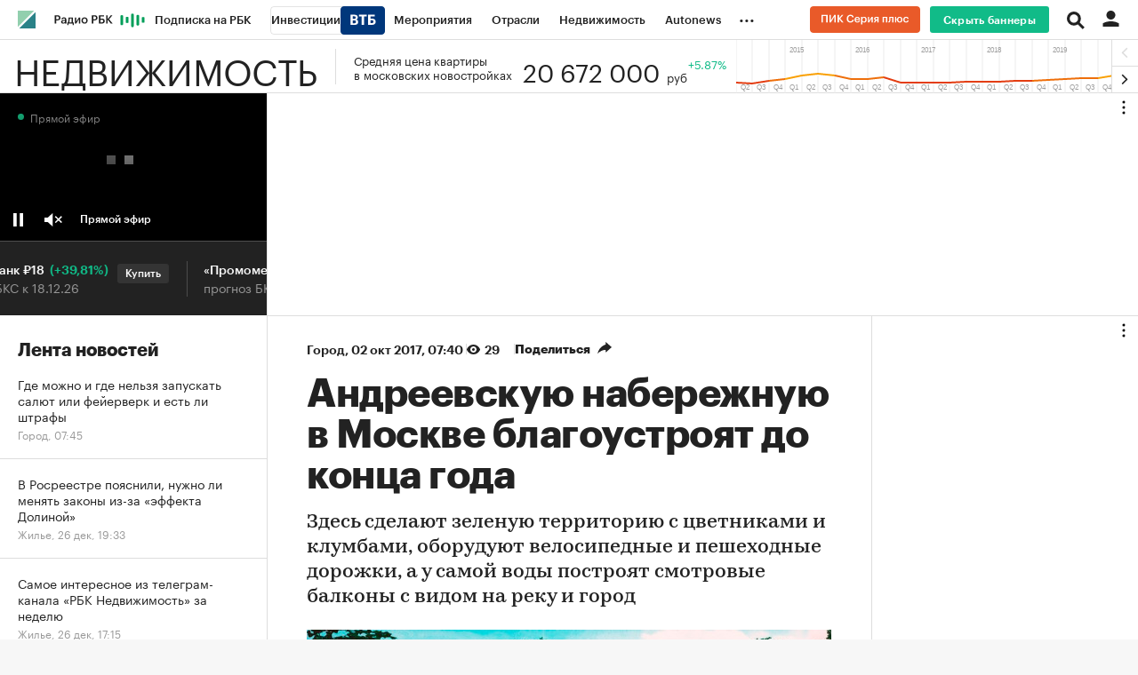

--- FILE ---
content_type: application/javascript; charset=utf-8
request_url: https://s.rbk.ru/v5_realty_static/realty-5.1.68/scripts/build/_news.js
body_size: 13951
content:
!function e(t,i,o){function n(s,a){if(!i[s]){if(!t[s]){var c="function"==typeof require&&require;if(!a&&c)return c(s,!0);if(r)return r(s,!0);var p=new Error("Cannot find module '"+s+"'");throw p.code="MODULE_NOT_FOUND",p}var l=i[s]={exports:{}};t[s][0].call(l.exports,(function(e){return n(t[s][1][e]||e)}),l,l.exports,e,t,i,o)}return i[s].exports}for(var r="function"==typeof require&&require,s=0;s<o.length;s++)n(o[s]);return n}({1:[function(e,t,i){t.exports=function(){let e="РБК";function t(){const t=window.getSelection(),i=t.toString().trim().split(/\s+/).length,o=i>5,n=new CustomEvent("textCopied",{detail:{wordsCount:i,isLinkNeeded:o}});document.dispatchEvent(n),o&&function(t){const i=function(){const e=new URL(document.location.href),t=new URLSearchParams(e.search);return t.set("from","copy"),t.from="copy",e.search=t.toString(),e.href}(),o=t.toString().replace(/(?:\r\n|\r|\n)/g,"<br />")+"<br /><br />Подробнее на "+e+":<br />"+i,n=document.createElement("div"),r=document.getElementsByTagName("body")[0];n.style.position="absolute",n.style.left="-99999px",r.appendChild(n),n.innerHTML=o,t.selectAllChildren(n),window.setTimeout((function(){r.removeChild(n)}),0)}(t)}return{init:function(i){i&&(e=i);try{document.addEventListener("copy",t)}catch(e){}}}}()},{}],2:[function(e,t,i){t.exports={init:function(t){const i=RA.repo.dynamic,o=e("repo/deposit-block/popup"),n={block:".js-deposit-block",form:".js-deposit-block-form",selects:".js-deposit-block-select",inputAmount:".js-deposit-block-amount",selectCurrency:".js-deposit-block-currency",selectTime:".js-deposit-block-select-time",inputTime:".js-deposit-block-time",inputInitialPayment:".js-deposit-block-initial-payment",resultAmount:".js-deposit-block-result-amount",resultRate:".js-deposit-block-result-rate",resultCurrency:".js-deposit-block-result-currency",submit:".js-deposit-block-submit",request:".js-deposit-block-request",requestWrap:".js-deposit-block-request-wrap",inputError:".js-deposit-block-input-error",inputWrap:".js-deposit-block-input-wrap"};let r,s={},a=null,c=null,p=null;const l={},u={},d={};function y(){const e=parseInt(this.getAttribute("maxlength"),10);this.value.length>e&&(this.value=this.value.slice(0,e)),this.dataset.valuePrevInput=this.value}function g(e){b(e.target),"credit"!==r&&k()}function m(e){if(b()){if("credit"===r){clearTimeout(p);const e=k();s.requestWrap&&null!==e&&s.requestWrap.classList.remove("g-hidden"),"number"!=typeof c||isNaN(c)||(p=setTimeout(a.open,1e3*c))}s.submit.dataset.yandexName&&RA.repo.yandexCounter.initReach(s.submit.dataset.yandexName)}else e.preventDefault()}function f(e){b()||e.preventDefault(),s.request.dataset.showPopup&&(e.preventDefault(),a.open(),clearTimeout(p))}function v(e){s.resultCurrency.textContent=d[e]}function h(e){if("credit"===r)return;const t=s.inputAmount,i=l[e]||"";t&&(t.setAttribute("placeholder",i),t.dataset.valuePrevInput||(t.value=i))}function b(e){let t=!0,i=!0;const o=t=>!e||!(e!==t||!e.value)||!(!t.value||!t.classList.contains("error"));if(s.inputAmount){const e=function(e){const t=s.selectCurrency&&s.selectCurrency.value;return w(s.inputAmount,!1,e,l[t])}(o(s.inputAmount));i=e,t=t&&e}if(s.inputTime){const e=function(e){return w(s.inputTime,!1,e)}(o(s.inputTime));t=t&&e}if(s.inputInitialPayment){const e=function(e){return w(s.inputInitialPayment,!0,e)}(o(s.inputInitialPayment));t=t&&e}return s.submit&&s.submit.classList.toggle("disabled","credit"===r?!i:!t),s.request&&s.request.classList.toggle("disabled","credit"===r?!i:!t),t}function w(e,t=!1,i=!1,o=null,r=null){const s=function(e,t=!1,i=null,o=null){if(!e)return{valid:t};if(!e.value.length)return{valid:!1,errorType:"empty-value"};const n=Number(e.value),r=Number(null!==i?i:e.dataset.minValue)||0,s=Number(null!==o?o:e.dataset.maxValue)||n;return r>n?{valid:!1,errorType:"min-value"}:s<n?{valid:!1,errorType:"max-value"}:{valid:!0}}(e,t,o,r);return function(e,t,i){const o=e.closest(n.inputWrap),r=o&&o.querySelector(n.inputError),s=e.getAttribute("data-"+i+"-error");e.classList.toggle("error",t),r&&(r.classList.toggle("g-hidden",!t),s&&(r.textContent=s))}(e,i&&!s.valid,s.errorType),s.valid}function k(){return"credit"===r?function(){if(!(s.inputTime&&s.inputAmount&&s.resultRate&&s.resultAmount))return null;if(b()){const e=Number(s.inputAmount.value),t=s.inputInitialPayment&&Number(s.inputInitialPayment.value)||0,i=Number(s.resultRate.textContent)/12/100,o=Number(s.inputTime.value)*("г"===s.selectTime.value?12:1);if(t>e||e&&0===o)return s.resultAmount.textContent="Введите корректные значения",null;const n=(e-t)*i*(1+i)**o/((1+i)**o-1)||0;s.resultAmount.textContent=new Intl.NumberFormat("ru-RU").format(n.toFixed(2))}else s.resultAmount.textContent=0}():function(){if(s.inputTime&&s.inputAmount&&s.resultRate&&s.resultAmount)if(b()){const e=u[s.selectCurrency.value],t=e/100*s.inputTime.value/365*s.inputAmount.value;s.resultRate.textContent=new Intl.NumberFormat("ru-RU").format(e),s.resultAmount.textContent=new Intl.NumberFormat("ru-RU").format(t.toFixed(2))}else s.resultRate.textContent=0,s.resultAmount.textContent=0}()}const x=new RA.fn.IntersectionObserver((function(e){const t=e.target;t&&e.isIntersecting&&(t.onceViewed||(e=>{const t=e.dataset.pixels;if(t)try{const e=JSON.parse(t);e&&Array.isArray(e)&&e.forEach((e=>{e&&((new Image).src=e)}))}catch(e){console.log("deposit-block: json parsing error in pixels")}})(t),t.onceViewed=!0)}),{threshold:.8,rootMargin:"0px"});!function(e){if(!(e=e||document).depositBlockInited){if(e.depositBlockInited=!0,function(e){s={block:e.classList.contains(n.block.replace(".",""))?e:e.querySelector(n.block),form:e.querySelector(n.form),selects:e.querySelectorAll(n.selects),inputAmount:e.querySelector(n.inputAmount),selectCurrency:e.querySelector(n.selectCurrency),selectTime:e.querySelector(n.selectTime),inputTime:e.querySelector(n.inputTime),inputInitialPayment:e.querySelector(n.inputInitialPayment),resultAmount:e.querySelector(n.resultAmount),resultRate:e.querySelector(n.resultRate),resultCurrency:e.querySelector(n.resultCurrency),submit:e.querySelector(n.submit),request:e.querySelector(n.request),requestWrap:e.querySelector(n.requestWrap)}}(e),function(){const e=s.selects;e&&e.length&&(i.require("fn.customSelect",!0),i.ready((()=>{e.forEach((e=>{new RA.fn.customSelect({container:e,closeOnReset:!0})}))})))}(),r=s.form.dataset.type,s.selectCurrency){const e=s.selectCurrency.value;s.selectCurrency.querySelectorAll("option").forEach((e=>{const t=e.getAttribute("value");l[t]=1*e.dataset.minValue,u[t]=1*e.dataset.rate,d[t]=e.dataset.symbol})),h(e),v(e),s.selectCurrency.addEventListener("change",(function(){const e=this.value;h(e),v(e),b(),"credit"!==r&&k()}))}[s.inputAmount,s.inputTime,s.inputInitialPayment].forEach((e=>{e&&(["keyup","change"].forEach((t=>{e.addEventListener(t,g)})),e.addEventListener("input",y))})),s.submit&&s.submit.addEventListener("click",m),s.request&&s.request.addEventListener("click",f),s.block.dataset.popup&&(a=o.init({data:JSON.parse(s.block.dataset.popup),id:s.block.id,captchaKey:RA.config.get("yandexCaptchaKey")}),s.block.dataset.popupTimeout&&(c=Number(s.block.dataset.popupTimeout))),"credit"!==r&&(b(),k()),x.observe(e)}}(t)}}},{"repo/deposit-block/popup":3}],3:[function(e,t,i){e("blocks/deposit-block-popup/result.html");const o=e("repo/popup/main"),n=e("repo/helpers/defineScript"),r=e("blocks/deposit-block-popup/main.html"),s=e("blocks/deposit-block-popup/error.html"),a=e("blocks/deposit-block-popup/success.html"),c="https://smartcaptcha.yandexcloud.net/captcha.js",p=".js-deposit-block-popup-form",l=".js-deposit-block-username",u=".js-deposit-block-email",d=".js-deposit-block-phone",y=".js-deposit-block-policy",g=".js-deposit-block-input-wrap",m=".js-deposit-block-input-error",f=".js-deposit-block-popup-result-button",v=".js-deposit-block-submit",h=".js-deposit-block-captcha";let b={},w=null,k=null,x=null;function T(e,t){let i="";return e.validity.valueMissing?t&&(i=e.dataset.emptyError||"Пожалуйста, введите значение"):e.validity.typeMismatch||e.validity.patternMismatch?i=e.dataset.incorrectError||"Введенное значение некорректно":e.validity.valid||(i="Введенное значение некорректно"),_(e,i),e.validity.valid}function _(e,t){const i=e.closest(g),o=i&&i.querySelector(m);if(t){if(e.classList.add("error"),!o)return;o.classList.remove("g-hidden"),o.innerText=t}else{if(e.classList.remove("error"),!o)return;o.classList.add("g-hidden")}}function S(e){if(!b.captchaContainer)return;const t=b.captchaContainer.closest(g).querySelector(m);b.captchaContainer.classList.toggle("deposit-block-smart-captcha-error",e),t.classList.toggle("g-hidden",!e)}function A(e){e.preventDefault(),function(){const e=!!window.smartCaptcha.getResponse(x);return[...b.form.querySelectorAll('input:not([type="hidden"])')].every((e=>e.validity.valid))&&e}()?(b.submitButton.dataset.yandexName&&RA.repo.yandexCounter.initReach(b.submitButton.dataset.yandexName),function(){const e=new FormData,t={username:b.username?b.username.value:"",phone:b.phone?b.phone.value:"",email:b.email?b.email.value:"","smart-token":window.smartCaptcha&&window.smartCaptcha.getResponse(x)||""};Object.keys(t).forEach((i=>e.append(i,t[i]))),fetch((e=>RA.config.get("ajax.prefix")+`ajax/calculator-credit/${e}/send`)(w),{method:"POST",body:e}).then((e=>e.json())).then((()=>{j(),R(a,(e=>{e.close()}))})).catch((()=>{R(s,(e=>{e.close(),k.open()}))}))}()):(S(!window.smartCaptcha.getResponse(x)),b.form.querySelectorAll('input:not([type="hidden"])').forEach((e=>T(e,!0))))}function j(){b.username&&(b.username.value=""),b.email&&(b.email.value=""),b.phone&&(b.phone.value=""),window.smartCaptcha&&null!==x&&(window.smartCaptcha.reset(x),S(!1)),b.policy&&(b.policy.checked=!1),b.submitButton&&b.submitButton.setAttribute("disabled","true"),b.form.querySelectorAll('input:not([type="hidden"])').forEach((e=>_(e)))}function R(e,t){k.close();const i=new o({html:e.render(),cssClass:"deposit-block-popup",onOpen:function(e){const o=document.querySelector("#"+e),n=o&&o.querySelector(f);n&&n.addEventListener("click",(()=>t(i)))},onClose:function(e){const t=document.querySelector("#"+e);t&&t.remove()}});i.open()}t.exports={init:function(e){return function(e,t){const i=document.querySelector("#"+t);i&&(w=e.id,b={form:i.querySelector(p),username:i.querySelector(l),email:i.querySelector(u),phone:i.querySelector(d),policy:i.querySelector(y),submitButton:i.querySelector(v),captchaContainer:i.querySelector(h)})}(e,(k=new o({html:r.render(e),cssClass:"deposit-block-popup js-deposit-block-popup",onOpen:function(){j()}})).getId()),document.querySelector(`script[src="${c}"]`)||n({src:c}).then((()=>{window.smartCaptcha&&b.captchaContainer&&(x=window.smartCaptcha.render(b.captchaContainer,{sitekey:b.captchaContainer.dataset.sitekey}),window.smartCaptcha.subscribe(x,"success",(function(){S(!1)})))})),b.form&&(b.form.addEventListener("submit",A),b.form.querySelectorAll("input").forEach((e=>{e.addEventListener("change",(()=>T(e)))})),b.policy.addEventListener("change",(function(){b.policy.checked?b.submitButton.removeAttribute("disabled"):b.submitButton.setAttribute("disabled","true")}))),k}}},{"blocks/deposit-block-popup/error.html":12,"blocks/deposit-block-popup/main.html":13,"blocks/deposit-block-popup/result.html":14,"blocks/deposit-block-popup/success.html":15,"repo/helpers/defineScript":4,"repo/popup/main":9}],4:[function(e,t,i){t.exports=function({src:e,async:t,defer:i}){return new Promise(((o,n)=>{const r=document.createElement("script");r.type="text/javascript",r.src=e,r.async=!!t,i&&(r.defer=!0),r.onload=o,r.onerror=n,document.head.appendChild(r)}))}},{}],5:[function(e,t,i){t.exports={init:function(){function e(e){e.dataset.pixelsLoaded||(RA.repo.pixelLoader.load(e,"pixels"),e.dataset.pixelsLoaded="true")}e(RA.repo.infinityPage.getCurrentSlide().slide),RA.repo.infinityPage.addEventListener("beforeSlideUrlChange",(function(){e(this)}))}}},{}],6:[function(e,t,i){const o=e("repo/insert-views-counter/main"),n=e("repo/social-toggle/main"),r=e("repo/open-more-tags/main"),s=RA.repo.helpers,a=RA.repo.cookies,c=RA.repo.banner,p=RA.eventManager,l=RA.config.get,u=RA.config.set,d=s.getPreloader(),y="function"==typeof window.ResizeObserver,g=Symbol("Error type"),m={newsIdList:[],regionSupport:!1,fromParameters:void 0,moreSlideParams:null,loadSpecprojects:!0,removeBanners:!1,showRightBlocks:!1,lozadImgSelector:".js-lozad",projectName:"РБК",pollingTitle:"rbc",sourceArticle:l("ajax.prefix")+"ajax/news/slide/",offsetTop:l("layout.mainMenuHeight")||0,changeSlidePoint:.6,projectSlideFunction:null,projectSlideChangeFunction:null,projectCountersFunction:null,skipViewForNextSlides:!1};let f,v,h,b,w,k,x,T=!1,_=!1;const S={};let A,j,R,C,q=0,L=!1,E="",I=0;const N={},P={};let B;const $=s.throttle(Y,500),M=s.debounce((function(){const e=S.slideBottom;J(),e!==S.slideBottom&&Y({isSkipDimensions:!0})}),500);function F(){return v=f.querySelectorAll(".js-rbcslider-slide")}function D(e,t="next"){for(e||(e=h);e;)if((e="next"===t?e.nextElementSibling:e.previousElementSibling)&&s.isVisible(e))return e;return null}function O(e){return"number"==typeof e&&(e=v[e],s.isVisible(e)||(e=D(e,"next"))),e&&h!==e?(h&&h.classList.remove("current"),e.classList.add("current"),h=e,b=parseInt(h.dataset.index,10),x=D(h,"next"),w=h.querySelector(".js-rbcslider-footer"),k=h.querySelector(".js-slide-title"),b):b}function V(){const e=v.length-1;if(m.newsIdList[e]){const t=h.querySelector(".js-rbcslider-footer");L=!0,t?(A||(A=new RA.repo.IntersectionObserver((e=>{e.isIntersecting&&(A.unobserve(e.target),H(v.length-1))}),{rootMargin:window.innerHeight+"px"})),A.observe(t)):H(e)}}function H(e){const t=m.newsIdList[e],i=e+1;t&&(d.style.display="",async function(e,t){const i={slide:t};return E&&(i.region=E,i.fromSection="region"),m.moreSlideParams&&Object.assign(i,m.moreSlideParams),RA.repo.request.create(m.sourceArticle+e+"?"+s.params(i)).send()}(t,i).then((e=>{let t;if(e&&"string"==typeof e.html&&(t=e.html.trim()),!t)return new Error("отсутствует содержимое слайда для index="+i);m.removeBanners&&function(e){if(e<4||!c)return;const t=v[e-3];c.clear(t,{filterSelector:".js-banner-no-remove",removeFromDom:!0,reserveContainerHeight:!0}),c.clear(t,{filterNegativeSelector:".js-banner-no-remove",removeFromDom:!0,collapseContainer:!0})}(i);const o=v.length;if(f.insertAdjacentHTML("beforeend",t),F(),v.length===o)return new Error("неверная структура слайда для index="+i);v[v.length-1].dataset.index=String(i),x=D(h,"next"),U(i),ee()})).catch((e=>{"AbortError"!==e.name&&oe(e)})).finally((()=>{d.style.display="none",L=!1})))}function U(e){const t=v[e],i=RA.repo.dynamic;if(!t)return;if(e>0){const e=t.getElementsByTagName("script");for(const t of e){const e=document.createElement("script");t.innerHTML&&(e.text=t.innerHTML);for(const i of t.attributes)e.setAttribute(i.name,i.value);t.replaceWith(e)}}if(o.insertViewsCounter(t),m.lozadImgSelector){const e=t.querySelectorAll(m.lozadImgSelector);e&&(i.require("fn.lozad",!0),i.ready((()=>RA.fn.lozad(e).observe())))}r.init(t),t.querySelectorAll(".js-social-toggle").forEach((e=>n.init(e)));const a=t.querySelectorAll(".js-social-likes .social-likes");if(a.length&&(i.require("fn.socialLikes",!0),i.ready((()=>a.forEach((e=>new RA.fn.SocialLikes(e)))))),0===e){const o=t.querySelectorAll(".js-insert-video");o.length&&(i.require("fn.insertVideo",!0),i.ready((()=>o.forEach((t=>new RA.fn.InsertVideo(t,{group:e}))))))}const c=t.querySelector(".js-video-gallery-next");c&&(i.require("fn.videoGalleryNext",!0),i.ready((()=>RA.fn.videoGalleryNext.init(c)))),t.querySelector(".js-gallery")&&(i.require("fn.photoreport",!0),i.ready((()=>RA.fn.photoreport.activate(t)))),t.querySelector(".js-sort-table")&&(i.require("fn.tableSorter",!0),i.ready((()=>RA.fn.tableSorter.activateTable(t)))),t.querySelector(".js-polls")&&(RA.fn.articlePoll?RA.fn.articlePoll.activate(t):(i.require("fn.articlePoll",!0),i.ready((()=>RA.fn.articlePoll.init(m.pollingTitle)))));const p=t.querySelectorAll(".js-before-after");p.length&&(i.require("fn.beforeAfter",!0),i.requireCSS("fn.before-after",!0),i.ready((function(){p.forEach((function(e){RA.fn.beforeAfter.init(e)}))}))),m.loadSpecprojects&&t.querySelector(".js-readmore")&&(i.require("fn.articleReadMore",!0),i.ready((()=>RA.fn.articleReadMore.activate(t)))),m.showRightBlocks&&function(e){const t=function(e,t,i,o){if(!e.classList.contains("g-hidden"))return;const n=e.parentNode;n.style.overflow="hidden",n.style.height=0,e.classList.remove("g-hidden"),i-150>o+e.offsetHeight?(n.style.height="auto",t.forEach((e=>e.classList.add("half")))):(e.classList.add("g-hidden"),t[0].classList.add("full"))},i=v[e];if(!i)return;const o=i.querySelector(".l-col-right");if(!o||!s.isVisible(o))return;const n=i.querySelector(".js-rbcslider-article"),r=o.querySelector(".js-article-need-check"),a=o.querySelectorAll(".js-col-100h"),c=a[0];n&&c&&r&&te(e).then((()=>{setTimeout((()=>{const e=c.offsetHeight,o=n.offsetHeight;if(o-e>150){const n=i.querySelectorAll(".js-article-check-visibility");if(!n)return;n.forEach((i=>{"1"===i.dataset.priority&&t(i,a,o,e)})),n.forEach((i=>{"2"===i.dataset.priority&&t(i,a,o,e)}))}else c.classList.add("full")}),2e3)}))}(e),y||te(e).then((t=>e<=b&&t&&$())),m.projectSlideFunction&&m.projectSlideFunction(t,e);const l=P.activateSlide;l&&l.forEach((i=>i.call(t,{index:e,slide:t})))}function z(e,t,i){O(t),J(),function(){const e=h.querySelector(".js-slide-title"),t=h.dataset.category;let i=e&&e.textContent;i?(t&&(i+=" :: "+t),m.projectName&&(i+=" :: "+m.projectName)):i=h.dataset.title,i&&(document.title=i)}(),Q(i),ie(b),u("slide.current",b);const o=s.extend({index:b,currSlide:h,prevSlide:e},i);p.trigger(p.EVENT_BANNER_FLOAT_TARGETING,o),p.trigger(p.EVENT_SLIDE_CHANGE,o),W(b),m.projectSlideChangeFunction&&m.projectSlideChangeFunction(o);const n=P.changeSlide;n&&n.forEach((e=>e.call(h,o)))}function W(e){const t=W,i=RA.repo.dynamic,o=v[e];if(!o)return;let n=RA.fn.insertVideo;if(n&&(n.unobserveSticky(),n.pause()),e>0)if(t.inited||(t.inited={}),t.inited[e])n&&n.playAutostartQueue(b);else{t.inited[e]=!0;const r=o.querySelectorAll(".js-insert-video");if(r.length){const t=t=>t.forEach((t=>new n(t,{group:e})));n?t(r):(i.require("fn.insertVideo",!0),i.ready((function(){n=RA.fn.insertVideo,t(r)})))}}else n&&n.playAutostartQueue(b)}function G(e){let t=null,i=e.dataset.url;if(!i)return null;R&&(i+=(i.includes("?")?"&":"?")+"from="+R);try{t={oldUrl:document.location.href,newUrl:i};const o=P.beforeSlideUrlChange;if(o)for(let i=0;i<o.length;i++)o[i].call(e,t);window.history.replaceState({path:i},"",i)}catch(e){oe(e),t=g}return t}function Q(e){m.projectCountersFunction&&m.projectCountersFunction(b,h,e)}function K(){I=window.pageYOffset,X()}function Y(e){const t=e&&e.isSkipDimensions;C=window.innerHeight,I=window.pageYOffset,t||J(),X()}function J(){S.slideTop=h.getBoundingClientRect().top+I-m.offsetTop,S.slideHeight=h.offsetHeight,S.slideBottom=w?w.getBoundingClientRect().top+I-m.offsetTop:S.slideTop+S.slideHeight,S.titlePosition=k?k.getBoundingClientRect().top+I+k.offsetHeight-m.offsetTop:0}function X(){const e=h.getBoundingClientRect(),t=e.left>=0&&e.width&&e.height,i=m.skipViewForNextSlides&&b>=1;if(!t)return;const o=P.slidePositionChange;if(o&&!i){const e=Z();B&&console.log("Article View Percent: "+e.toFixed(2)+"%");for(let t=0;t<o.length;t++)o[t].call(h,e,S)}const n=h,r=I+C*m.changeSlidePoint,s=x&&x.getBoundingClientRect().top+I-m.offsetTop;if(s&&r>s){const e=D(h,"next");if(e){const t=G(e);if(t===g)return void ne();z(n,e,t),ee()}}else if(r<S.slideTop){const e=D(h,"prev");if(e){const t=G(e);if(t===g)return void ne();z(n,e,t)}}}function Z(){const e=S.slideHeight;if(!e||e<=0)return 0;const t=I+C*m.changeSlidePoint-S.slideTop;if(t<=0)return 0;const i=t/e*100;return i>100?100:i}function ee(){if(L||q===b)return;const e=v[v.length-1];e&&e.getBoundingClientRect().top<C&&V()}async function te(e){if(N[e])return N[e];const t=v[e];if(t){const i=t.querySelectorAll("img");let o=i.length;N[e]=o?new Promise((function(e){for(let t,n=0,r=0;n<i.length;n++){if((t=i[n]).hasAttribute("width")&&t.hasAttribute("height")){o--;continue}if(i.complete||t.naturalHeight){--o<=0&&e(r);continue}const s=new Image;s.addEventListener("load",(function(){--o<=0&&e(r)})),r++,s.src=t.src}o||e(0)})):0}else N[e]=0;return N[e]}function ie(e){const t=ie,i=v[e];if(i){if(c){const e=i.dataset.categoryNickList,t=e&&e.split(",");t?c.setTargeting("dfp","category",t):c.clearTargeting("dfp","category")}e>0&&c&&(t.bannerInited||(t.bannerInited={}),t.bannerInited[e]||(t.bannerInited[e]=!0,c.exclusiveValue(null),c.run(i,{label:p.EVENT_SLIDE_CHANGE})))}}function oe(e){s.consoleWrite({data:e,title:"repo::infinity-page",viewMode:"log",labelStyles:{"background-color":"red"}})}function ne(){window.removeEventListener("scroll",K),window.removeEventListener("resize",$),p.off(p.EVENT_BANNER,M),A&&(A.disconnect(),A=null),j&&(j.disconnect(),j=null);const e=h;for(const t of v)e!==t&&t.remove();return e}window.RA.repo.infinityPage={init:function(e){T||(T=!0,Object.assign(m,e),!(!(f=document.querySelector(".js-rbcslider"))||(F(),!v.length||(q=m.newsIdList.length,R=m.fromParameters||s.parseQueryString().from,O(b=0),!h||(m.regionSupport&&(E=h.dataset.regionNick),0))))||oe(new Error("Ошибка инициализации бесконечности - неверная структура dom")),Y(),function(){let e=parseInt(s.parseQueryString().articleViewDebug,10);isNaN(e)?e=parseInt(a.get("articleViewDebug"),10):a.set("articleViewDebug",e,{path:"/"}),function(e){const t=document.getElementById("article-view-line");e?t||document.body.insertAdjacentHTML("beforeend",'<div id="article-view-line" class="article-view-line" style="position: fixed; top: calc(60% + 45px); left: 0; right: 0; border-top: 1px solid rgba(255,0,0,0.5); z-index: 50;"></div>'):t&&t.remove()}(e),B=e}(),RA.config.get("trackingRequestIsEnabled")&&(B&&console.log("Tracking to Nginx Logs: is enabled by project setting `trackingRequestIsEnabled`."),RA.repo.infinityPage.addEventListener("beforeSlideUrlChange",(function(e){const t=this,i=parseInt(t.dataset.index,10);if(t.dataset.statForServerSended)return;const o=`/track${new URL(e.newUrl).pathname}?slide=${i}`;fetch(o).then((()=>{B&&console.log(`Tracking to Nginx Logs: Sent slide info to server log endpoint: ${o}`)})).catch((()=>{delete t.dataset.statForServerSended})),t.dataset.statForServerSended="true"}))),window.addEventListener("scroll",K,{passive:!0}),window.addEventListener("resize",$),y&&(j=new ResizeObserver(M)).observe(f),p.on(p.EVENT_BANNER,M),Q(),ie(b),u("slide.current",b),U(b),f.after(d),d.style.display="none",q>0&&V())},addEventListener:function(e,t){t&&e&&(P[e]||(P[e]=[]),P[e].push(t))},removeEventListener:function(e,t){if(e&&P[e])if(t){for(let i=0;i<P[e].length;i++)if(P[e][i]===t){s.removeFromArray(t,P[e]);break}}else P[e]=[]},getContainer:function(){return f},getSlides:function(){return v},getCurrentSlide:function(){return{index:b,slide:h}},getCurrentSlideDimentions:function(){return S},getCurrentSlideViewPercent:Z,recalc:function(e=!1){T&&(e?Y():$())},destroy:function(){if(T&&!_)return _=!0,ne()}},t.exports=RA.repo.infinityPage},{"repo/insert-views-counter/main":7,"repo/open-more-tags/main":8,"repo/social-toggle/main":10}],7:[function(e,t,i){const o="rbcpro"===RA.config.get("project");function n(e){if(o)return;if(!e)return;const t=e.querySelector(".js-insert-views-count");if(!t)return;const i=t.parentNode;if(!i)return;const n=function(e){return{project:(()=>{const t=e.dataset.regionNick,i="rbc"===RA.config.get("project");return i&&!t?"rbcnews":i&&t?"regional":i?void 0:RA.config.get("project")})(),id:e.dataset.id}}(e);if(!n)return;const{project:r,id:s}=n;if(r&&""!==s){const e=`/rbcmetr/stat/${r}/${s}`;RA.repo.request.create(e).send().then((function(e){let o=e.show;o>0?(o=function(e){return String(e).replace(/(\d)(?=(\d\d\d)+([^\d]|$))/g,"$1 ")}(o),t.innerHTML=o,i.classList.add("is-shown")):i.classList.remove("is-shown")}))}}t.exports={init:function(e){n(e)},insertViewsCounter:n}},{}],8:[function(e,t,i){t.exports={init:function(e){e||(e=document),function(e){const t=e.querySelectorAll(".js-tags-more-trigger");if(!t||t.isInitMoreTags)return;const i=e.querySelectorAll(".js-tags-more-text");i&&(t.isInitMoreTags=!0,RA.event.on(t,"click",(e=>{e.preventDefault(),e.target.style.display="none",i.forEach((e=>e.style.display="block"))})))}(e)}}},{}],9:[function(e,t,i){t.exports=function(){var e="popup";function t(t){var i,o,n,r,s,a,c,p,l=this,u=RA.repo.helpers,d={html:"",cssClass:null,width:null,onOpen:null,onClose:null},y=!1;function g(){var e=$(window).height();r.css("height",e-parseInt(o.css("top"),10))}function m(){y&&(y=!1,u.unlockScrollBody(),o.removeClass("active"),$(document).off("keyup",f),$(window).off("resize",g),d.onClose&&d.onClose.call(l,i))}function f(e){switch(e.keyCode){case 27:m()}}this.open=function(){y||(o.addClass("active"),o.is(":visible")?(y=!0,u.lockScrollBody(),$(window).resize(g).trigger("resize"),$(document).keyup(f),d.onOpen&&d.onOpen.call(l,i)):o.removeClass("active"))},this.close=m,this.getId=function(){return i},this.getContainer=function(){return p},this.destroy=function(){d={html:"",cssClass:null,onOpen:null,onClose:null},m(),s.off(),o.off(),a.off(),c.off(),p.off(),o.remove(),i=o=n=r=s=a=c=p=null},u.extend(d,t||{},!0),i=e+"_id_"+Date.now(),o=$("<div />",{id:i,class:e+"__blackout"}),n=$("<div />",{class:e+"__inner"}),r=$("<div />",{class:e+"__wrap"}),a=$("<div />",{class:e+"__content"}),c=$("<div />",{class:e+"__content__inner"}),p=$("<div />",{class:e+"__content__inside"}),s=$("<i />",{class:e+"-close"}),d.width&&r.css("width",d.width),d.cssClass&&o.addClass(d.cssClass),r.append(a).append('<span class="popup__content-invisible"></span>'),n.append(r),o.append(n),a.append(c),c.append(s).append(p),p.html(d.html),$(document.body).append(o),s.on("click",(function(){m()}))}return t.getCssClass=function(){return e},t}()},{}],10:[function(e,t,i){t.exports=function(){const e=RA.repo.helpers.getParamFromQueryOrCookies("nativeShareDebug"),t=RA.repo.helpers.logger("Native Share",e);function i(e){"tablet"===RA.config.get("device.type")||"smartphone"===RA.config.get("device.type")?r(e):n(e),RA.eventManager.on("device.change",(function(t,i){"tablet"===i||"smartphone"===i?r(e):(function(e){e.hasClass("disabled-hover")&&(s(e),e.removeClass("disabled-hover"),e.off("click"),e.children(".js-social-toggle-close").off("click"),$(document.body).off("click.js-social-toggle"),$(window).off("resize.js-social-toggle"))}(e),n(e))}))}function o(e){RA.repo.dynamic.require("fn.socialLikes",!0),RA.repo.dynamic.ready((function(){e.find(".social-likes").socialLikes()}))}function n(e){e.hasClass("loaded")||(e.off("mouseover"),e.on("mouseover",(function(){e.addClass("loaded"),o(e)})))}function r(e){e.hasClass("disabled-hover")||(e.addClass("disabled-hover"),e.on("click",(function(e){var t,i=$(this);$(".js-social-toggle").hasClass("active")&&$(".js-social-toggle").removeClass("active"),i.hasClass("active")||(i.hasClass("loaded")||(i.addClass("loaded"),o(i)),i.addClass("active"),(t=$(this)).offset().left+150>=window.innerWidth?t.hasClass("active-right")||t.addClass("active-right"):t.hasClass("active-right")&&t.removeClass("active-right")),e.stopPropagation()})),e.children(".js-social-toggle-close").on("click",(function(t){s(e),t.stopPropagation()})),$(document.body).on("click.js-social-toggle",(function(){s(e)})),$(window).on("resize.js-social-toggle",$.throttle(300,(function(){s(e)}))))}function s(e){e.hasClass("active")&&e.removeClass("active")}return{init:function(e){if(e)if(e.jquery||(e=$(e)),e.data("social-native-share"))if(RA.repo.helpers.isMobile(!1)){t.log("try to use native browser share.");const o=document.querySelector('meta[property="og:title"]')||document.querySelector('meta[name="title"]'),n=document.querySelector('meta[property="og:description"]')||document.querySelector('meta[name="description"]'),r=function(e,t){if(!("URL"in window)||!t)return e;const i=new URL(e,location.origin);return i.searchParams.set("from",t),i.toString()}(document.querySelector('meta[property="og:url"]').content||location.href,e.data("social-native-share-from")),s={title:o.content||document.title,text:n.content||"",url:r};try{navigator.canShare(s)?(t.success("can share data:",s),function(e,i){e.addClass("disabled-hover"),e.on("click",(()=>{navigator.share(i).then((()=>{t.success("Share Action is succeeded with data: ",i)})).catch((e=>{t.warn("Share Action is failed:",{error:e,data:i})}))}))}(e,s)):(t.warn("can't share data:",s),i(e))}catch(o){t.warn("Error:",{error:o,data:s}),i(e)}}else t.log("Fallback is used because of device is desktop."),i(e);else t.log("Fallback is used due to the absence of 'data-social-native-share' attribute."),i(e)}}}()},{}],11:[function(e,t,i){t.exports=function(){const e=RA.config.get("project"),t=RA.helpers,i={},o={canRun:!0,once:!0,counters:{liveinternet:function(){const e=RA.config.get("counters.li.id")||"RBCRU";(new Image).src="//counter.yadro.ru/hit;"+e+"?r"+escape(document.referrer)+("undefined"==typeof screen?"":";s"+screen.width+"*"+screen.height+"*"+(screen.colorDepth?screen.colorDepth:screen.pixelDepth))+";u"+escape(document.URL)+";"+Math.random()},ya:function(e){const t=RA.repo.yandexCounter,i=t.getCounterId(),o=document.location.href,n=e&&e.oldUrl,r=n?{referer:n}:void 0;if(!i)return;const s=window["yaCounter"+i];s&&s.hit?s.hit(o,r):t.hit(o,r)}}};return{init:function(n){const r=t.extend(!0,{},o,n);if(r.once){if(i[document.location.href])return;i[document.location.href]=!0}t.isPlainObject(r.counters)&&Object.entries(r.counters).forEach((function([t,i]){if(r.canRun&&i)if("function"==typeof r.canRun){const o=r.canRun(t,e);o&&i(o)}else i()}))}}}()},{}],12:[function(e,t,i){t.exports=Twig.twig({id:"@common/views/public/blocks/deposit-block-popup/error.html",data:[{type:"logic",token:{type:"Twig.logic.type.include",only:!1,ignoreMissing:!1,stack:[{type:"Twig.expression.type.string",value:"@common/views/public/blocks/deposit-block-popup/result.html"}],withStack:[{type:"Twig.expression.type.object.start",value:"{",match:["{"]},{type:"Twig.expression.type.operator.binary",value:":",precidence:16,associativity:"rightToLeft",operator:":",key:"type"},{type:"Twig.expression.type.string",value:"error"},{type:"Twig.expression.type.comma"},{type:"Twig.expression.type.operator.binary",value:":",precidence:16,associativity:"rightToLeft",operator:":",key:"title"},{type:"Twig.expression.type.string",value:"При отправке заявки произошла ошибка"},{type:"Twig.expression.type.comma"},{type:"Twig.expression.type.operator.binary",value:":",precidence:16,associativity:"rightToLeft",operator:":",key:"description"},{type:"Twig.expression.type.string",value:"Пожалуйста, попробуйте еще раз"},{type:"Twig.expression.type.comma"},{type:"Twig.expression.type.operator.binary",value:":",precidence:16,associativity:"rightToLeft",operator:":",key:"buttonText"},{type:"Twig.expression.type.string",value:"Попробовать"},{type:"Twig.expression.type.object.end",value:"}",match:["}"]}]}}],precompiled:!0,allowInlineIncludes:!0,autoescape:!1})},{}],13:[function(e,t,i){t.exports=Twig.twig({id:"@common/views/public/blocks/deposit-block-popup/main.html",data:[{type:"logic",token:{type:"Twig.logic.type.set",key:"popupShowName",expression:[{type:"Twig.expression.type.string",value:"bank_credit_bid_show"}]}},{type:"logic",token:{type:"Twig.logic.type.set",key:"submitButtonClickName",expression:[{type:"Twig.expression.type.string",value:"bank_credit_buttonbid2_click"}]}},{type:"logic",token:{type:"Twig.logic.type.set",key:"logoClickName",expression:[{type:"Twig.expression.type.string",value:"bank_credit_logobid_click"}]}},{type:"raw",value:"\n"},{type:"logic",token:{type:"Twig.logic.type.set",key:"buttonId",expression:[{type:"Twig.expression.type.string",value:"deposit-block-popup-button-"},{type:"Twig.expression.type.variable",value:"id",match:["id"]},{type:"Twig.expression.type.operator.binary",value:"~",precidence:6,associativity:"leftToRight",operator:"~"}]}},{type:"logic",token:{type:"Twig.logic.type.set",key:"buttonText",expression:[{type:"Twig.expression.type.variable",value:"data",match:["data"]},{type:"Twig.expression.type.key.period",key:"text_on_button_for_calculation"},{type:"Twig.expression.type.string",value:"Отправить заявку"},{type:"Twig.expression.type.operator.binary",value:"?:",precidence:16,associativity:"rightToLeft",operator:"?:"}]}},{type:"logic",token:{type:"Twig.logic.type.set",key:"css_styles",expression:[{type:"Twig.expression.type.array.start",value:"[",match:["["]},{type:"Twig.expression.type.array.end",value:"]",match:["]"]}]}},{type:"logic",token:{type:"Twig.logic.type.if",stack:[{type:"Twig.expression.type.variable",value:"data",match:["data"]},{type:"Twig.expression.type.key.period",key:"button_color"}],output:[{type:"raw",value:"    "},{type:"logic",token:{type:"Twig.logic.type.set",key:"css_styles",expression:[{type:"Twig.expression.type.variable",value:"css_styles",match:["css_styles"]},{type:"Twig.expression.type.filter",value:"merge",match:["| merge","merge"],params:[{type:"Twig.expression.type.parameter.start",value:"(",match:["("]},{type:"Twig.expression.type.array.start",value:"[",match:["["]},{type:"Twig.expression.type.string",value:"background-color: "},{type:"Twig.expression.type.variable",value:"data",match:["data"]},{type:"Twig.expression.type.key.period",key:"button_color"},{type:"Twig.expression.type.operator.binary",value:"~",precidence:6,associativity:"leftToRight",operator:"~"},{type:"Twig.expression.type.array.end",value:"]",match:["]"]},{type:"Twig.expression.type.parameter.end",value:")",match:[")"],expression:!1}]}]}}]}},{type:"logic",token:{type:"Twig.logic.type.if",stack:[{type:"Twig.expression.type.variable",value:"data",match:["data"]},{type:"Twig.expression.type.key.period",key:"border_color"}],output:[{type:"raw",value:"    "},{type:"logic",token:{type:"Twig.logic.type.set",key:"css_styles",expression:[{type:"Twig.expression.type.variable",value:"css_styles",match:["css_styles"]},{type:"Twig.expression.type.filter",value:"merge",match:["| merge","merge"],params:[{type:"Twig.expression.type.parameter.start",value:"(",match:["("]},{type:"Twig.expression.type.array.start",value:"[",match:["["]},{type:"Twig.expression.type.string",value:"border-color: "},{type:"Twig.expression.type.variable",value:"data",match:["data"]},{type:"Twig.expression.type.key.period",key:"border_color"},{type:"Twig.expression.type.operator.binary",value:"~",precidence:6,associativity:"leftToRight",operator:"~"},{type:"Twig.expression.type.array.end",value:"]",match:["]"]},{type:"Twig.expression.type.parameter.end",value:")",match:[")"],expression:!1}]}]}}]}},{type:"logic",token:{type:"Twig.logic.type.if",stack:[{type:"Twig.expression.type.variable",value:"data",match:["data"]},{type:"Twig.expression.type.key.period",key:"text_color"}],output:[{type:"raw",value:"    "},{type:"logic",token:{type:"Twig.logic.type.set",key:"css_styles",expression:[{type:"Twig.expression.type.variable",value:"css_styles",match:["css_styles"]},{type:"Twig.expression.type.filter",value:"merge",match:["| merge","merge"],params:[{type:"Twig.expression.type.parameter.start",value:"(",match:["("]},{type:"Twig.expression.type.array.start",value:"[",match:["["]},{type:"Twig.expression.type.string",value:"color: "},{type:"Twig.expression.type.variable",value:"data",match:["data"]},{type:"Twig.expression.type.key.period",key:"text_color"},{type:"Twig.expression.type.operator.binary",value:"~",precidence:6,associativity:"leftToRight",operator:"~"},{type:"Twig.expression.type.array.end",value:"]",match:["]"]},{type:"Twig.expression.type.parameter.end",value:")",match:[")"],expression:!1}]}]}}]}},{type:"raw",value:"\n"},{type:"logic",token:{type:"Twig.logic.type.set",key:"activeStyles",expression:[{type:"Twig.expression.type.string",value:""}]}},{type:"logic",token:{type:"Twig.logic.type.if",stack:[{type:"Twig.expression.type.variable",value:"data",match:["data"]},{type:"Twig.expression.type.key.period",key:"active_button_color"}],output:[{type:"raw",value:"    "},{type:"logic",token:{type:"Twig.logic.type.set",key:"activeStyles",expression:[{type:"Twig.expression.type.variable",value:"activeStyles",match:["activeStyles"]},{type:"Twig.expression.type.string",value:"background-color: "},{type:"Twig.expression.type.operator.binary",value:"~",precidence:6,associativity:"leftToRight",operator:"~"},{type:"Twig.expression.type.variable",value:"data",match:["data"]},{type:"Twig.expression.type.key.period",key:"active_button_color"},{type:"Twig.expression.type.operator.binary",value:"~",precidence:6,associativity:"leftToRight",operator:"~"},{type:"Twig.expression.type.string",value:" !important;"},{type:"Twig.expression.type.operator.binary",value:"~",precidence:6,associativity:"leftToRight",operator:"~"}]}}]}},{type:"logic",token:{type:"Twig.logic.type.if",stack:[{type:"Twig.expression.type.variable",value:"data",match:["data"]},{type:"Twig.expression.type.key.period",key:"active_button_text_color"}],output:[{type:"raw",value:"    "},{type:"logic",token:{type:"Twig.logic.type.set",key:"activeStyles",expression:[{type:"Twig.expression.type.variable",value:"activeStyles",match:["activeStyles"]},{type:"Twig.expression.type.string",value:"color: "},{type:"Twig.expression.type.operator.binary",value:"~",precidence:6,associativity:"leftToRight",operator:"~"},{type:"Twig.expression.type.variable",value:"data",match:["data"]},{type:"Twig.expression.type.key.period",key:"active_button_text_color"},{type:"Twig.expression.type.operator.binary",value:"~",precidence:6,associativity:"leftToRight",operator:"~"},{type:"Twig.expression.type.string",value:" !important;"},{type:"Twig.expression.type.operator.binary",value:"~",precidence:6,associativity:"leftToRight",operator:"~"}]}}]}},{type:"raw",value:'\n<div class="deposit-block-popup__content js-yandex-counter" data-yandex-show="'},{type:"output",stack:[{type:"Twig.expression.type.variable",value:"popupShowName",match:["popupShowName"]}]},{type:"raw",value:'">\n     <div class="deposit-block-popup__top">\n         <div class="deposit-block-popup__title">\n             '},{type:"output",stack:[{type:"Twig.expression.type.variable",value:"data",match:["data"]},{type:"Twig.expression.type.key.period",key:"text"}]},{type:"raw",value:"\n         </div>\n\n         "},{type:"logic",token:{type:"Twig.logic.type.if",stack:[{type:"Twig.expression.type.variable",value:"data",match:["data"]},{type:"Twig.expression.type.key.period",key:"image_logo"}],output:[{type:"raw",value:"             <a "},{type:"logic",token:{type:"Twig.logic.type.if",stack:[{type:"Twig.expression.type.variable",value:"data",match:["data"]},{type:"Twig.expression.type.key.period",key:"url"}],output:[{type:"raw",value:'href="'},{type:"output",stack:[{type:"Twig.expression.type.variable",value:"data",match:["data"]},{type:"Twig.expression.type.key.period",key:"url"}]},{type:"raw",value:'" target="_blank" data-yandex-name="'},{type:"output",stack:[{type:"Twig.expression.type.variable",value:"logoClickName",match:["logoClickName"]}]},{type:"raw",value:'" class="js-yandex-counter" '}]}},{type:"raw",value:'>\n                <img src="'},{type:"output",stack:[{type:"Twig.expression.type.variable",value:"data",match:["data"]},{type:"Twig.expression.type.key.period",key:"image_logo"},{type:"Twig.expression.type.key.period",key:"url"}]},{type:"raw",value:'" alt="'},{type:"output",stack:[{type:"Twig.expression.type.variable",value:"data",match:["data"]},{type:"Twig.expression.type.key.period",key:"image_logo"},{type:"Twig.expression.type.key.period",key:"description"}]},{type:"raw",value:'" class="deposit-block-popup__logo">\n             </a>\n         '}]}},{type:"raw",value:'     </div>\n\n    <form class="deposit-block-popup__form js-deposit-block-popup-form" novalidate>\n        <div class="deposit-block-popup__inputs">\n            '},{type:"logic",token:{type:"Twig.logic.type.if",stack:[{type:"Twig.expression.type.variable",value:"data",match:["data"]},{type:"Twig.expression.type.key.period",key:"username"}],output:[{type:"raw",value:'                <div class="deposit-block__form__item deposit-block-popup__item js-deposit-block-input-wrap">\n                    <div class="deposit-block__form__label">Имя пользователя</div>\n                    <div class="deposit-block__form__field">\n                        <input\n                            type="text"\n                            required\n                            name="username"\n                            '},{type:"raw",value:'\n                            pattern="^[\\p{L}\\s\\-]+$"\n                            class="deposit-block__input js-deposit-block-username"\n                            data-incorrect-error="Введены недопустимые символы"\n                            data-empty-error="Пожалуйста, введите Ваши фамилию/имя"\n                        >\n                    </div>\n                    <div class="deposit-block__form__error js-deposit-block-input-error g-hidden"></div>\n                </div>\n            '}]}},{type:"raw",value:"\n            "},{type:"logic",token:{type:"Twig.logic.type.if",stack:[{type:"Twig.expression.type.variable",value:"data",match:["data"]},{type:"Twig.expression.type.key.period",key:"email"}],output:[{type:"raw",value:'                <div class="deposit-block__form__item deposit-block-popup__item js-deposit-block-input-wrap">\n                    <div class="deposit-block__form__label">Почта</div>\n                    <div class="deposit-block__form__field">\n                        <input\n                                type="email"\n                                required\n                                name="email"\n                                class="deposit-block__input js-deposit-block-email"\n                                data-incorrect-error="Почта введена в неверном формате или содержит недопустимые символы"\n                                data-empty-error="Пожалуйста, введите Вашу почту"\n                        >\n                    </div>\n                    <div class="deposit-block__form__error js-deposit-block-input-error g-hidden"></div>\n                </div>\n            '}]}},{type:"raw",value:"\n            "},{type:"logic",token:{type:"Twig.logic.type.if",stack:[{type:"Twig.expression.type.variable",value:"data",match:["data"]},{type:"Twig.expression.type.key.period",key:"phone_number"}],output:[{type:"raw",value:'                <div class="deposit-block__form__item deposit-block-popup__item js-deposit-block-input-wrap">\n                    <div class="deposit-block__form__label">Телефон</div>\n                    <div class="deposit-block__form__field">\n                        <input\n                                type="tel"\n                                required\n                                pattern="^[+ 0-9\\-\\(\\)]+$"\n                                name="phone"\n                                class="deposit-block__input js-deposit-block-phone"\n                                data-incorrect-error="Введены недопустимые символы"\n                                data-empty-error="Пожалуйста, введите Ваш телефон"\n                        >\n                    </div>\n                    <div class="deposit-block__form__error js-deposit-block-input-error g-hidden"></div>\n                </div>\n            '}]}},{type:"raw",value:'        </div>\n\n        <div class="deposit-block__form__item js-deposit-block-input-wrap">\n            <div class="js-deposit-block-captcha" data-sitekey="'},{type:"output",stack:[{type:"Twig.expression.type.variable",value:"captchaKey",match:["captchaKey"]}]},{type:"raw",value:'"></div>\n            <div class="deposit-block__form__error js-deposit-block-input-error g-hidden">\n                Заполните поле\n            </div>\n        </div>\n\n        <label class="deposit-block-popup__checkbox js-deposit-block-input-wrap">\n            <input type="checkbox" required name="personal" class="js-deposit-block-policy">\n            <span class="deposit-block-popup__checkbox__content">\n                <a '},{type:"logic",token:{type:"Twig.logic.type.if",stack:[{type:"Twig.expression.type.variable",value:"data",match:["data"]},{type:"Twig.expression.type.key.period",key:"data_processing"}],output:[{type:"raw",value:'href="'},{type:"output",stack:[{type:"Twig.expression.type.variable",value:"data",match:["data"]},{type:"Twig.expression.type.key.period",key:"data_processing"}]},{type:"raw",value:'" target="_blank"'}]}},{type:"raw",value:'>Согласие на обработку персональных данных</a>\n            </span>\n        </label>\n\n        <button\n            id="'},{type:"output",stack:[{type:"Twig.expression.type.variable",value:"buttonId",match:["buttonId"]}]},{type:"raw",value:'"\n            class="deposit-block-popup__submit js-deposit-block-submit"\n            type="submit"\n            disabled\n            '},{type:"logic",token:{type:"Twig.logic.type.if",stack:[{type:"Twig.expression.type.variable",value:"css_styles",match:["css_styles"]},{type:"Twig.expression.type.filter",value:"length",match:["|length","length"]}],output:[{type:"raw",value:'                style="'},{type:"output",stack:[{type:"Twig.expression.type.variable",value:"css_styles",match:["css_styles"]},{type:"Twig.expression.type.filter",value:"join",match:["|join","join"],params:[{type:"Twig.expression.type.parameter.start",value:"(",match:["("]},{type:"Twig.expression.type.string",value:"; "},{type:"Twig.expression.type.parameter.end",value:")",match:[")"],expression:!1}]}]},{type:"raw",value:'"\n            '}]}},{type:"raw",value:'            data-yandex-name="'},{type:"output",stack:[{type:"Twig.expression.type.variable",value:"submitButtonClickName",match:["submitButtonClickName"]}]},{type:"raw",value:'"\n        >\n            '},{type:"output",stack:[{type:"Twig.expression.type.variable",value:"buttonText",match:["buttonText"]}]},{type:"raw",value:"\n        </button>\n\n        "},{type:"logic",token:{type:"Twig.logic.type.if",stack:[{type:"Twig.expression.type.variable",value:"activeStyles",match:["activeStyles"]}],output:[{type:"raw",value:"            <style>\n                #"},{type:"output",stack:[{type:"Twig.expression.type.variable",value:"buttonId",match:["buttonId"]}]},{type:"raw",value:":not([disabled]):hover {\n                    "},{type:"output",stack:[{type:"Twig.expression.type.variable",value:"activeStyles",match:["activeStyles"]}]},{type:"raw",value:"\n                }\n            </style>\n        "}]}},{type:"raw",value:'\n        <div class="deposit-block-popup__descriptor">\n            Все поля обязательны для заполнения <br>\n            '},{type:"logic",token:{type:"Twig.logic.type.if",stack:[{type:"Twig.expression.type.variable",value:"data",match:["data"]},{type:"Twig.expression.type.key.period",key:"descriptor"}],output:[{type:"raw",value:"                "},{type:"output",stack:[{type:"Twig.expression.type.variable",value:"data",match:["data"]},{type:"Twig.expression.type.key.period",key:"descriptor"}]},{type:"raw",value:"\n            "}]}},{type:"raw",value:"        </div>\n    </form>\n</div>\n"}],precompiled:!0,allowInlineIncludes:!0,autoescape:!1})},{}],14:[function(e,t,i){t.exports=Twig.twig({id:"@common/views/public/blocks/deposit-block-popup/result.html",data:[{type:"raw",value:'<div class="deposit-block-popup__content deposit-block-popup__content_center">\n    <div class="deposit-block-popup__result-image deposit-block-popup__result-image_'},{type:"output",stack:[{type:"Twig.expression.type.variable",value:"type",match:["type"]}]},{type:"raw",value:'"></div>\n\n    <div class="deposit-block-popup__title deposit-block-popup__title_margin">\n        '},{type:"output",stack:[{type:"Twig.expression.type.variable",value:"title",match:["title"]}]},{type:"raw",value:"\n    </div>\n\n    "},{type:"logic",token:{type:"Twig.logic.type.if",stack:[{type:"Twig.expression.type.variable",value:"description",match:["description"]}],output:[{type:"raw",value:'        <div class="deposit-block-popup__description">\n            '},{type:"output",stack:[{type:"Twig.expression.type.variable",value:"description",match:["description"]}]},{type:"raw",value:"\n        </div>\n    "}]}},{type:"raw",value:'\n    <button class="deposit-block-popup__button js-deposit-block-popup-result-button">\n        '},{type:"output",stack:[{type:"Twig.expression.type.variable",value:"buttonText",match:["buttonText"]}]},{type:"raw",value:"\n    </button>\n</div>\n"}],precompiled:!0,allowInlineIncludes:!0,autoescape:!1})},{}],15:[function(e,t,i){t.exports=Twig.twig({id:"@common/views/public/blocks/deposit-block-popup/success.html",data:[{type:"logic",token:{type:"Twig.logic.type.include",only:!1,ignoreMissing:!1,stack:[{type:"Twig.expression.type.string",value:"@common/views/public/blocks/deposit-block-popup/result.html"}],withStack:[{type:"Twig.expression.type.object.start",value:"{",match:["{"]},{type:"Twig.expression.type.operator.binary",value:":",precidence:16,associativity:"rightToLeft",operator:":",key:"type"},{type:"Twig.expression.type.string",value:"success"},{type:"Twig.expression.type.comma"},{type:"Twig.expression.type.operator.binary",value:":",precidence:16,associativity:"rightToLeft",operator:":",key:"title"},{type:"Twig.expression.type.string",value:"Ваша заявка успешно отправлена"},{type:"Twig.expression.type.comma"},{type:"Twig.expression.type.operator.binary",value:":",precidence:16,associativity:"rightToLeft",operator:":",key:"buttonText"},{type:"Twig.expression.type.string",value:"Закрыть"},{type:"Twig.expression.type.object.end",value:"}",match:["}"]}]}}],precompiled:!0,allowInlineIncludes:!0,autoescape:!1})},{}],16:[function(e,t,i){const o=e("repo/infinity-page/main"),n=e("repo/infinity-page-pixel-loader/main"),r=e("repo/add-link/main"),s=e("repo/virtual-page-counters/main"),a=RA.widgets.refreshBanners,c="РБК Недвижимость",p=e("repo/partner-news/main"),l=RA.repo.IntersectionObserver,u=RA.repo.yandexCounter,d=RA.repo.dynamic,y=RA.config.get("paywall.user.logined"),g=RA.config.get("project"),m={liveinternet:function(){(new Image).src="//counter.yadro.ru/hit;RBCRU/REALTY?r"+escape(document.referrer)+("undefined"==typeof screen?"":";s"+screen.width+"*"+screen.height+"*"+(screen.colorDepth?screen.colorDepth:screen.pixelDepth))+";u"+escape(document.URL)+";h"+escape(document.title.substring(0,80))+";"+Math.random()},gtm:()=>{const e=Math.round(1e9*Math.random());fetch(`//www.googletagmanager.com/ns.html?id=GTM-KP6XCWP&rnd=${e}`,{mode:"no-cors"}).then((()=>{}))},topMail:function(){const e=window._tmr;e&&e.push({id:"3214693",type:"pageView",start:Date.now()})}};let f=null;function v(t){const i=t.querySelectorAll(".js-black-gallery-init");i.length&&RA.event.on(i,"click",k),function(e){e.querySelector(".js-quiz")&&(d.require("fn.quiz",!0),d.ready((function(){RA.fn.quiz.init({$container:$(e),callbackShowQuestion:o.recalc,callbackShowResult:o.recalc})})))}(t),p.init(t),function(t){const i=t||document,o=e("repo/deposit-block/main");i.querySelectorAll(".js-deposit-block").forEach((e=>{o.init(e)}))}(),function(e){const t=e.querySelector(".js-rbcslider-multi-news")||e.querySelector(".js-readmore");t&&function(e){f||(f=new l(w,{threshold:.9})),f.observe(e)}(t)}(t),function(e){d.require("fn.tabPanes",!0),d.ready((()=>{new RA.fn.tabPanes(e.querySelector(".js-article-tabs"),{tabPanesScope:".js-article-tabs-wrapper"})}))}(t)}function h(e,t,i){s.init({canRun:function(){return e>0&&(i||{})},counters:m})}function b(e){a&&(a.off(e.prevSlide),a.on(e.currSlide))}function w(e){if(!e.isIntersecting)return;const t=e.target,i=t.querySelector(".smi24__informer");i&&(u.initReach("material_show_smi24"),RA.event.delegate(i,".smi-item17339","click",(()=>u.initReach("material_click_smi24")))),t.classList.contains("js-readmore")&&u.initReach("read_also_rbc"),f.unobserve(t)}function k(e){const t=this.dataset.id;if(!t)return;e&&e.preventDefault&&e.preventDefault();const i="desktop"===RA.config.get("device.type")?"blackGallery":"blackGalleryMobile";RA.repo.overlay.show(),d.require("fn."+i,!1),d.ready((function(){RA.repo.overlay.hide(),RA.fn[i].show({id:t})}))}o.init({newsIdList:RA.config.get("newslist")||[],sourceArticle:"/ajax/news/slide/",projectName:c,removeBanners:!0,projectSlideFunction:v,projectCountersFunction:h,projectSlideChangeFunction:b}),r.init(),n.init(),y&&(d.require("fn.sendWatchMaterial",!0),d.ready((function(){RA.fn.sendWatchMaterial.init({projectNick:g})}))),a&&a.init()},{"repo/add-link/main":1,"repo/deposit-block/main":2,"repo/infinity-page-pixel-loader/main":5,"repo/infinity-page/main":6,"repo/partner-news/main":17,"repo/virtual-page-counters/main":11}],17:[function(e,t,i){t.exports=function(){let e=null;const t={smi24:!1};function i(t){t.isIntersecting&&e&&e.unobserve(t.target)}return{init:function(o){if(!RA.config.get("showBanners"))return;const n=o.querySelector(".js-rbcslider-multi-news");n&&function(o){o.insertAdjacentHTML("beforeend",'<div class="readmore" style="padding: 0 0 0 25px"><div class="smi24__informer smi24__auto" data-smi-blockid="17339"></div></div>'),(window.smiq=window.smiq||[]).push({}),t.smi24||(t.smi24=!0,function(t,o){setTimeout((()=>{const t=document.createElement("script");t.src="//jsn.24smi.net/smi.js",document.body.appendChild(t),function(t){RA.repo.dynamic.require("fn.intersectionObserver",!0),RA.repo.dynamic.ready((function(){e?e.observe(t):(e=new RA.fn.IntersectionObserver(i,{threshold:.9})).observe(t)}))}(o)}),500)}(0,o))}(n)}}}()},{}]},{},[16]);

--- FILE ---
content_type: image/svg+xml
request_url: https://s.rbk.ru/v5_realty_static/common/common-10.11.17/styles/blocks/topline/images/auth.svg
body_size: 440
content:
<?xml version="1.0" encoding="UTF-8"?>
<svg width="18px" height="18px" viewBox="0 0 18 18" version="1.1" xmlns="http://www.w3.org/2000/svg" xmlns:xlink="http://www.w3.org/1999/xlink">
    <!-- Generator: Sketch 51.1 (57501) - http://www.bohemiancoding.com/sketch -->
    <title>Group 5</title>
    <desc>Created with Sketch.</desc>
    <defs></defs>
    <g id="Page-1" stroke="none" stroke-width="1" fill="none" fill-rule="evenodd">
        <g id="2_1440" transform="translate(-1402.000000, -128.000000)" fill="#222222" fill-rule="nonzero">
            <g id="Group-5" transform="translate(1402.000000, 128.000000)">
                <path d="M9,10 C11.7614237,10 14,7.76142375 14,5 C14,2.23857625 11.7614237,0 9,0 C6.23857625,-2.77555756e-16 4,2.23857625 4,5 C4,7.76142375 6.23857625,10 9,10 Z" id="Shape-Copy-4"></path>
                <path d="M17.67375,14.1276562 C12.8791613,11.2907813 5.1208387,11.2907813 0.32625,14.1276562 L0,14.3279498 L0,18 L18,18 L18,14.3279498 L17.67375,14.1276562 Z" id="Shape-Copy-5"></path>
            </g>
        </g>
    </g>
</svg>